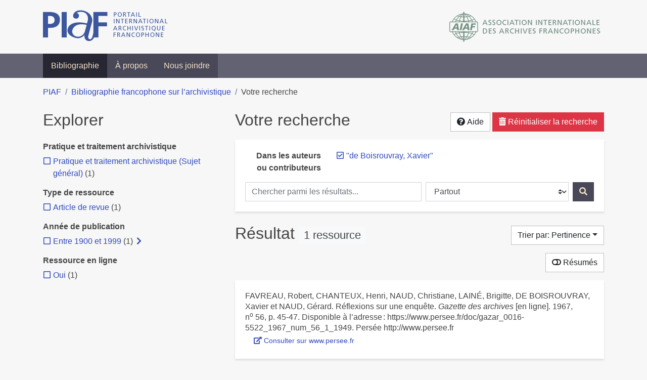

--- FILE ---
content_type: text/html; charset=utf-8
request_url: https://bibliopiaf.ebsi.umontreal.ca/bibliographie/?creator=%22de+Boisrouvray%2C+Xavier%22
body_size: 9934
content:
<!doctype html>
<html lang="fr" class="no-js">
        <head >
                <meta charset="utf-8"> 
                <meta http-equiv="X-UA-Compatible" content="IE=edge">
    <meta name="viewport" content="width=device-width, initial-scale=1, shrink-to-fit=no">
    <meta name="generator" content="Kerko">
    <meta name="robots" content="noindex">
    <link rel="alternate" type="application/atom+xml" href="/bibliographie/atom.xml?creator=%22de+Boisrouvray,+Xavier%22" title="Flux web personnalisé" />
            <title>Résultat | Bibliographie francophone sur l’archivistique</title>
    <link rel="stylesheet" href="/static/styles/main.css">

        <link rel="stylesheet" href="https://use.fontawesome.com/releases/v5.8.2/css/solid.css" integrity="sha384-ioUrHig76ITq4aEJ67dHzTvqjsAP/7IzgwE7lgJcg2r7BRNGYSK0LwSmROzYtgzs" crossorigin="anonymous">
        <link rel="stylesheet" href="https://use.fontawesome.com/releases/v5.8.2/css/regular.css" integrity="sha384-hCIN6p9+1T+YkCd3wWjB5yufpReULIPQ21XA/ncf3oZ631q2HEhdC7JgKqbk//4+" crossorigin="anonymous">
        <link rel="stylesheet" href="https://use.fontawesome.com/releases/v5.8.2/css/fontawesome.css" integrity="sha384-sri+NftO+0hcisDKgr287Y/1LVnInHJ1l+XC7+FOabmTTIK0HnE2ID+xxvJ21c5J" crossorigin="anonymous">
        <link rel="stylesheet" href="/bibliographie/static/kerko/css/styles.css?20230626"><script>
                    var re = new RegExp('(^|\\s)no-js(\\s|$)');
                    document.documentElement.className = document.documentElement.className.replace(re, '$1js$2');
                </script>
                    <!-- Global site tag (gtag.js) - Google Analytics -->
                    <script async src="https://www.googletagmanager.com/gtag/js?id=G-JFFPFP0YCG"></script>
                    <script>
                        window.dataLayer = window.dataLayer || [];
                        function gtag(){dataLayer.push(arguments);}
                        gtag('js', new Date());
                        gtag('config', 'G-JFFPFP0YCG');
                    </script>
    <link rel="icon" href="/static/images/favicon.ico">

        </head>
        <body >
        <header >
    <div class="container d-print-none">
        <div class="header-piaf d-flex flex-column flex-md-row justify-content-between">
            <a href="https://www.piaf-archives.org/" title="Portail international archivistique francophone">
                <img src="/static/images/logo-piaf.png" width="247" height="61" alt="Logo PIAF">
            </a>
            <a class="d-none d-md-block" href="https://www.piaf-archives.org/AIAF/association-internationale-des-archives-francophones"  title="Association internationale des archives francophones (AIAF)">
                <img src="/static/images/logo-aiaf-ff.png" width="313" height="66" alt="Logo Association internationale des archives francophones (AIAF)">
            </a>
        </div>
    </div>
    <nav class="navbar navbar-expand-md navbar-dark bg-dark d-print-none">
        <div class="container">
                <button class="navbar-toggler" type="button" data-toggle="collapse" data-target="#navbar-content" aria-controls="navbar-content" aria-expanded="false" aria-label="Basculer la navigation">
                    <span class="navbar-toggler-text">Menu</span><span class="navbar-toggler-icon"></span>
                </button>
                <div id="navbar-content" class="collapse navbar-collapse">
                    <ul class="navbar-nav justify-content-start">
    <li class="nav-item active">
        <a class="nav-link" href="/bibliographie/" >Bibliographie</a>
    </li>

    <li class="nav-item ">
        <a class="nav-link" href="/bibliographie/a-propos" >À propos</a>
    </li>

    <li class="nav-item ">
        <a class="nav-link" href="/bibliographie/nous-joindre" >Nous joindre</a>
    </li>

                    </ul>
                </div>
        </div>
    </nav>

        </header>
        <main class="container">
        
            <div class="row">
                <nav class="col d-print-none" aria-label="Fil d'Ariane">
                    <ol class="breadcrumb">
                        
            <li class="breadcrumb-item">
                <a href="https://www.piaf-archives.org/" >PIAF</a>
            </li>
            <li class="breadcrumb-item">
                <a href="/bibliographie/" >Bibliographie francophone sur l’archivistique</a>
            </li>
            <li class="breadcrumb-item active" aria-current="page">Votre recherche</li>
                    </ol>
                </nav>
            </div>
                <div class="row">
                        <div class="col-12 col-lg-8 order-lg-4">
    <div class="my-2 row">
        <h1 class="h2 col-auto pr-1 mr-auto d-inline">
                Votre recherche</h1>
            <div class="col-auto pl-0 ml-auto text-right">
                <div class="d-inline-block d-print-none mt-1 mb-2">
                    <button class="btn btn-light" data-toggle="modal" data-target="#search-help">
                        <span class="fas fa-question-circle" aria-hidden="true"></span> Aide
                    </button>
                </div>
                    <div class="d-inline-block d-lg-none d-print-none mt-1 mb-2">
                        <button id="facets-modal-toggle" class="btn btn-primary">
                            <span class="fas fa-compass" aria-hidden="true"></span> Explorer
                        </button>
                    </div>
                    <div class="d-inline-block d-print-none mt-1 mb-2">
                        <a class="btn btn-danger" href="/bibliographie/">
                            <span class="fas fa-trash-alt" aria-hidden="true"></span> Réinitialiser la recherche
                        </a>
                    </div>
            </div>
    </div>

<div class="modal fade" id="search-help" tabindex="-1" role="dialog" aria-labelledby="search-help-label" aria-hidden="true">
    <div class="modal-dialog modal-dialog-scrollable modal-lg" role="document">
        <div class="modal-content">
            <div class="modal-header">
                    <h2 class="modal-title" id="search-help-label">Aide</h2>
                    <button type="button" class="btn btn-secondary" data-dismiss="modal" title="Fermer le panneau d’aide" aria-label="Fermer le panneau d’aide">
                        <span class="fas fa-times" aria-hidden="true"></span>
                    </button>
            </div>
            <div class="modal-body">
                    <p>L’interface de recherche est composée de trois sections&nbsp;: <strong>Rechercher</strong>, <strong>Explorer</strong> et <strong>Résultats</strong>. Celles-ci sont décrites en détail ci-dessous.</p>
                    <p>Vous pouvez lancer une recherche aussi bien à partir de la section <strong>Rechercher</strong> qu’à partir de la section <strong>Explorer</strong>.</p>
                    <h3>Rechercher</h3>
                    <p>Cette section affiche vos critères de recherche courants et vous permet de soumettre des mots-clés à chercher dans la bibliographie.</p>
                    <ul>
                        <li>Chaque nouvelle soumission ajoute les mots-clés saisis à la liste des critères de recherche.</li>
                        <li>Pour lancer une nouvelle recherche plutôt qu’ajouter des mots-clés à la recherche courante, utilisez le bouton <strong>Réinitialiser la recherche</strong>, puis entrez vos mots-clés.</li>
                        <li>Pour remplacer un mot-clé déjà soumis, veuillez d’abord le retirer en décochant sa case à cocher, puis soumettre un nouveau mot-clé.</li>
                            <li>Vous pouvez contrôler la portée de votre recherche en choisissant où chercher. Les options sont&nbsp;:
                                <ul>
                                            <li><strong>Partout</strong>&nbsp;: repère vos mots-clés dans tous les champs des références bibliographiques ainsi que dans le contenu textuel des documents disponibles.</li>
                                            <li><strong>Dans les auteurs ou contributeurs</strong>&nbsp;: repère vos mots-clés dans les noms d’auteurs ou de contributeurs.</li>
                                            <li><strong>Dans les titres</strong>&nbsp;: repère vos mots-clés dans les titres.</li>
                                            <li><strong>Dans les années de publication</strong>&nbsp;: repère vos mots-clés dans le champ d’année de publication (vous pouvez utiliser l’opérateur <strong>OU</strong> avec vos mots-clés pour trouver des références ayant différentes années de publication. Par exemple, <code>2020 OU 2021</code>).</li>
                                </ul>
                            </li>
                        <li>Vous pouvez utiliser les opérateurs booléens avec vos mots-clés&nbsp;:
                            <ul>
                                <li><strong>ET</strong>&nbsp;: repère les références qui contiennent tous les termes fournis. Ceci est la relation par défaut entre les termes séparés d’un espace. Par exemple, <code>a b</code> est équivalent à <code>a ET b</code>.</li>
                                <li><strong>OU</strong>&nbsp;: repère les références qui contiennent n’importe lequel des termes fournis. Par exemple, <code>a OU b</code>.</li>
                                <li><strong>SAUF</strong>&nbsp;: exclut les références qui contiennent le terme fourni. Par exemple, <code>SAUF a</code>.</li>
                                <li>Les opérateurs booléens doivent être saisis en MAJUSCULES.</li>
                            </ul>
                        </li>
                        <li>Vous pouvez faire des groupements logiques (avec les parenthèses) pour éviter les ambiguïtés lors de la combinaison de plusieurs opérateurs booléens. Par exemple, <code>(a OU b) ET c</code>.</li>
                        <li>Vous pouvez demander une séquence exacte de mots (avec les guillemets droits), par exemple <code>"a b c"</code>. Par défaut la différence entre les positions des mots est de 1, ce qui signifie qu’une référence sera repérée si elle contient les mots et qu’ils sont consécutifs. Une distance maximale différente peut être fournie (avec le tilde), par exemple <code>"a b"~2</code> permet jusqu’à un terme entre <code>a</code> et <code>b</code>, ce qui signifie que la séquence <code>a c b</code> pourrait être repérée aussi bien que <code>a b</code>.</li>
                        <li>Vous pouvez préciser que certains termes sont plus importants que d’autres (avec l’accent circonflexe). Par exemple, <code>a^2 b c^0.5</code> indique que <code>a</code> est deux fois plus important que <code>b</code> dans le calcul de pertinence des résultats, tandis que <code>c</code> est de moitié moins important. Ce type de facteur peut être appliqué à un groupement logique, par exemple <code>(a b)^3 c</code>.</li>
                        <li>La recherche par mots-clés est insensible à la casse et les accents et la ponctuation sont ignorés.</li>
                        <li> Les terminaisons des mots sont amputées pour la plupart des champs, tels le titre, le résumé et les notes. L’amputation des terminaisons vous évite d’avoir à prévoir toutes les formes possibles d’un mot dans vos recherches. Ainsi, les termes <code>municipal</code>, <code>municipale</code> et <code>municipaux</code>, par exemple, donneront tous le même résultat. L’amputation des terminaisons n’est <em>pas</em> appliquée au texte des champs de noms, tels auteurs/contributeurs, éditeur, publication.</li>
                    </ul>
                    <h3>Explorer</h3>
                    <p>Cette section vous permet d’explorer les catégories associées aux références.</p>
                    <ul>
                        <li>Les catégories peuvent servir à affiner votre recherche. Cochez une catégorie pour l’ajouter à vos critères de recherche. Les résultats seront alors restreints aux références qui sont associées à cette catégorie.</li>
                        <li>Dé-cochez une catégorie pour la retirer de vos critères de recherche et élargir votre recherche.</li>
                        <li>Les nombres affichés à côté des catégories indiquent combien de références sont associées à chaque catégorie considérant les résultats de recherche courants. Ces nombres varieront en fonction de vos critères de recherche, de manière à toujours décrire le jeu de résultats courant. De même, des catégories et des facettes entières pourront disparaître lorsque les résultats de recherche ne contiennent aucune référence leur étant associées.</li>
                        <li>Une icône de flèche (<span class="fas fa-chevron-right" aria-hidden="true"></span>) apparaissant à côté d’une catégorie indique que des sous-catégories sont disponibles. Vous pouvez appuyer sur l’icône pour faire afficher la liste de ces catégories plus spécifiques. Par la suite, vous pouvez appuyer à nouveau pour masquer la liste. L’action d’afficher ou de masquer les sous-catégories ne modifie pas vos critères de recherche; ceci vous permet de rapidement explorer l’arborescence des catégories, si désiré.</li>
                    </ul>
                    <h3>Résultats</h3>
                    <p>Cette section présente les résultats de recherche. Si aucun critère de recherche n’a été fourni, elle montre toute la bibliographie (jusqu’à 40 références par page).</p>
                    <ul>
                        <li>Chaque référence de la liste des résultats est un hyperlien vers sa notice bibliographique complète. À partir de la notice, vous pouvez continuer à explorer les résultats de recherche en naviguant vers les notices précédentes ou suivantes de vos résultats de recherche, ou encore retourner à la liste des résultats.</li>
                        <li>Des hyperliens supplémentaires, tels que <strong>Consulter le document</strong> ou <strong>Consulter sur <em>[nom d’un site web]</em></strong>, peuvent apparaître sous un résultat de recherche. Ces liens vous fournissent un accès rapide à la ressource, des liens que vous trouverez également dans la notice bibliographique.</li>
                            <li>Le bouton <strong>Résumés</strong> vous permet d’activer ou de désactiver l’affichage des résumés dans la liste des résultats de recherche. Toutefois, activer l’affichage des résumés n’aura aucun effet sur les résultats pour lesquels aucun résumé n’est disponible.
                            <li>Diverses options sont fournies pour permettre de contrôler l’ordonnancement les résultats de recherche. L’une d’elles est l’option de tri par <strong>Pertinence</strong>, qui classe les résultats du plus pertinent au moins pertinent. Le score utilisé à cette fin prend en compte la fréquence des mots ainsi que les champs dans lesquels ils apparaissent. Par exemple, si un terme recherché apparaît fréquemment dans une référence ou est l’un d’un très petit nombre de termes utilisé dans cette référence, cette référence aura probablement un score plus élevé qu’une autre où le terme apparaît moins fréquemment ou qui contient un très grand nombre de mots. De même, le score sera plus élevé si un terme est rare dans l’ensemble de la bibliographie que s’il est très commun. De plus, si un terme de recherche apparaît par exemple dans le titre d’une référence, le score de cette référence sera plus élevé que s’il apparaissait dans un champ moins important tel le résumé.</li>
                            <li>Le tri par <strong>Pertinence</strong> n’est disponible qu’après avoir soumis des mots-clés par le biais de la section <strong>Rechercher</strong>.</li>
                            <li>Les catégories sélectionnées dans la section <strong>Explorer</strong> n’ont aucun effet sur le tri par pertinence. Elles ne font que filtrer la liste des résultats.</li>
                    </ul>
                    <div class="my-3 text-right">
                        <button type="button" class="btn btn-secondary" data-dismiss="modal" aria-label="Fermer le panneau d’aide">Fermer</button>
                    </div>
            </div>
        </div>
    </div>
</div>
        <div class="card breadbox mb-4">
            <div class="card-body">
        <div class="row">
            <div class="col-md-4 col-xl-3 font-weight-bold break-word text-md-right text-print-left">
                Dans les auteurs ou contributeurs
            </div>
            <div class="col-md-8 col-xl-9">
        <ul class="list-unstyled mb-0"><li class="position-relative" style="margin-left:20px;"><a class="no-decorate" href="/bibliographie/" title="Retirer le terme '&#34;de Boisrouvray, Xavier&#34;'" aria-label="Retirer le terme '&#34;de Boisrouvray, Xavier&#34;'" rel="nofollow"><span class="far fa-check-square position-absolute" aria-hidden="true" style="margin-left:1px;top:-1px;left:-20px;line-height:1.5;"></span>
                    <span class="facet-item-label parent-decorate">&#34;de Boisrouvray, Xavier&#34;</span></a>
            
        </li>
        </ul>
            </div>
        </div>
    <form method="post" role="search" class="form d-print-none px-0"><input id="csrf_token" name="csrf_token" type="hidden" value="ImZkNzIwZjk4OTRhMTExNTE2NDEzNjhhN2JhMmEwODIyMDhhOWE4N2Ii.aWzyyQ.p8lijnUQakvC85q3VpPUtEAtVa0">
        <div class="form-row mx-n1">
            <div class="col-12 col-md px-1 mb-2 mb-md-0">
                <label for="keywords" class="sr-only">Chercher parmi les résultats...</label><input class="form-control" id="keywords" maxlength="1000" name="keywords" placeholder="Chercher parmi les résultats..." type="search" value="">
            </div>
            <div class="col col-md-5 px-1">
                <label for="scope" class="sr-only">Chercher dans...</label><select class="custom-select" id="scope" name="scope"><option value="all">Partout</option><option value="creator">Dans les auteurs ou contributeurs</option><option value="title">Dans les titres</option><option value="pubyear">Dans les années de publication</option></select>
            </div>
            <div class="col-auto px-1">
                <button id="submit" type="submit" class="btn btn-primary" title="Rechercher" aria-label="Rechercher">
                    <span class="fas fa-search" aria-hidden="true"></span>
                </button>
            </div>
        </div>
    </form>
            </div>
        </div>
    <div class="my-2 row">
        <div class="col-auto mr-auto">
            <h2 class="d-inline mb-2">Résultat
                    <span class="badge badge-light">1 ressource</span>
            </h2>
        </div>
            <div class="col-auto pl-0 ml-auto mt-1 mb-2 text-right">
                <div class="d-inline-block d-print-none">
    <div class="dropdown">
        <button class="btn btn-light dropdown-toggle" type="button" id="sort-options" data-toggle="dropdown" aria-haspopup="true" aria-expanded="false" aria-label="Trier par...">
            <span aria-hidden="true">Trier par: Pertinence</span></button>
        <div class="dropdown-menu dropdown-menu-right" aria-labelledby="sort-options"><a class="dropdown-item active" href="/bibliographie/?creator=%22de+Boisrouvray,+Xavier%22&sort=score" aria-current="true" title="Trier par Pertinence (Tri courant)" aria-label="Trier par Pertinence (Tri courant)" rel="nofollow">Pertinence</a><a class="dropdown-item" href="/bibliographie/?creator=%22de+Boisrouvray,+Xavier%22&sort=date_desc"  title="Trier par Date décroissante" aria-label="Trier par Date décroissante" rel="nofollow">Date décroissante</a><a class="dropdown-item" href="/bibliographie/?creator=%22de+Boisrouvray,+Xavier%22&sort=date_asc"  title="Trier par Date croissante" aria-label="Trier par Date croissante" rel="nofollow">Date croissante</a><a class="dropdown-item" href="/bibliographie/?creator=%22de+Boisrouvray,+Xavier%22&sort=author_asc"  title="Trier par Auteur A-Z" aria-label="Trier par Auteur A-Z" rel="nofollow">Auteur A-Z</a><a class="dropdown-item" href="/bibliographie/?creator=%22de+Boisrouvray,+Xavier%22&sort=author_desc"  title="Trier par Auteur Z-A" aria-label="Trier par Auteur Z-A" rel="nofollow">Auteur Z-A</a><a class="dropdown-item" href="/bibliographie/?creator=%22de+Boisrouvray,+Xavier%22&sort=title_asc"  title="Trier par Titre A-Z" aria-label="Trier par Titre A-Z" rel="nofollow">Titre A-Z</a><a class="dropdown-item" href="/bibliographie/?creator=%22de+Boisrouvray,+Xavier%22&sort=title_desc"  title="Trier par Titre Z-A" aria-label="Trier par Titre Z-A" rel="nofollow">Titre Z-A</a>
        </div>
    </div>
                </div>
            </div>
    </div>
            <div class="row">
                    <div class="col-auto ml-auto pl-0">
                            <a class="btn btn-light d-print-none" href="/bibliographie/?creator=%22de+Boisrouvray,+Xavier%22&page=1&abstracts=1" title="Montrer les résumés" aria-label="Montrer les résumés"><span class="fas fa-toggle-off" aria-hidden="true"></span> Résumés</a>
                    </div>
            </div>
            <div class="card my-3">
                <div class="card-body py-1">
                    <ul class="list-unstyled ">

<li class="search-item break-word my-3">
            <div class="d-flex">
                <a class="d-block mw-100 mr-auto" href="/bibliographie/?creator=%22de+Boisrouvray,+Xavier%22&page=1&page-len=1&id=AZ68PYY5" title="Voir les détails">
<div class="csl-bib-body" style="line-height: 1.35; ">
  <div class="csl-entry">FAVREAU, Robert, CHANTEUX, Henri, NAUD, Christiane, LAIN&#xC9;, Brigitte, DE&#xA0;BOISROUVRAY, Xavier et NAUD, G&#xE9;rard. R&#xE9;flexions sur une enqu&#xEA;te. <i>Gazette des archives</i> [en&#xA0;ligne]. 1967, n<sup>o</sup>&#xA0;56, p.&#xA0;45&#x2011;47. Disponible &#xE0; l&#x2019;adresse&#x202F;: https://www.persee.fr/doc/gazar_0016-5522_1967_num_56_1_1949. Pers&#xE9;e http://www.persee.fr</div>
</div>
                </a><span class='Z3988' title='url_ver=Z39.88-2004&amp;ctx_ver=Z39.88-2004&amp;rfr_id=info%3Asid%2Fzotero.org%3A2&amp;rft_val_fmt=info%3Aofi%2Ffmt%3Akev%3Amtx%3Ajournal&amp;rft.genre=article&amp;rft.atitle=R%C3%A9flexions%20sur%20une%20enqu%C3%AAte&amp;rft.jtitle=Gazette%20des%20archives&amp;rft.stitle=Gazette%20des%20archives&amp;rft.issue=56&amp;rft.aufirst=Robert&amp;rft.aulast=Favreau&amp;rft.au=Robert%20Favreau&amp;rft.au=Henri%20Chanteux&amp;rft.au=Christiane%20Naud&amp;rft.au=Brigitte%20Lain%C3%A9&amp;rft.au=Xavier%20de%20Boisrouvray&amp;rft.au=G%C3%A9rard%20Naud&amp;rft.date=1967&amp;rft.pages=45-47&amp;rft.spage=45&amp;rft.epage=47&amp;rft.issn=0016-5522'></span>

            </div>
                <div class="d-print-none btn-group ml-2">
                            <a class="btn btn-sm btn-link text-nowrap" href="https://www.persee.fr/doc/gazar_0016-5522_1967_num_56_1_1949" target="_blank" rel="noopener noreferrer">
                                <span class="fas fa-external-link-alt mr-1" aria-hidden="true"></span>Consulter sur www.persee.fr</a>
                </div>
</li>
                    </ul>
                </div>
            </div>
                <div class="row">
                    <div class="col-auto ml-auto mt-2 mb-4 text-right">
                            <div class="d-none d-md-inline-block d-print-none mb-1">
                                <button id="print-link" class="btn btn-light" type="button" data-url="/bibliographie/?creator=%22de+Boisrouvray,+Xavier%22&page-len=all&print-preview=1">
                                    <span class="fas fa-print" aria-hidden="true"></span> Imprimer cette référence
                                </button>
                            </div>
                            <div class="d-inline-block d-print-none mb-1">
                                <div class="dropdown">
                                    <button class="btn btn-light dropdown-toggle" type="button" id="download-options" data-toggle="dropdown" aria-haspopup="true" aria-expanded="false">
                                        <span class="fas fa-download" aria-hidden="true"></span> Télécharger cette notice</button>
                                    <div class="dropdown-menu dropdown-menu-right dropdown-width-300" aria-labelledby="download-options">
                                            <a class="dropdown-item" href="/bibliographie/export/ris/?creator=%22de+Boisrouvray,+Xavier%22" rel="nofollow" type="application/x-research-info-systems" title="Télécharger au format RIS" aria-label="Télécharger au format RIS">RIS</a>
                                            <p class="px-4 text-muted">Format recommandé pour la plupart des logiciels de gestion de références bibliographiques</p>
                                            <a class="dropdown-item" href="/bibliographie/export/bibtex/?creator=%22de+Boisrouvray,+Xavier%22" rel="nofollow" type="application/x-bibtex" title="Télécharger au format BibTeX" aria-label="Télécharger au format BibTeX">BibTeX</a>
                                            <p class="px-4 text-muted">Format recommandé pour les logiciels spécialement conçus pour BibTeX</p>
                                    </div>
                                </div>
                            </div>
                            <div class="d-inline-block d-print-none mb-1">
                                <a class="btn btn-light" href="/bibliographie/atom.xml?creator=%22de+Boisrouvray,+Xavier%22" type="application/atom+xml" title="Flux web personnalisé d’après vos critères de recherche" target="_blank" rel="noopener">
                                    <span class="fas fa-rss" aria-hidden="true"></span> Flux web personnalisé
                                </a>
                            </div>
                    </div>
                </div>
            <div class="text-right mb-4 text-muted d-print-none">
                    Dernière mise à jour depuis la base de données&nbsp;: 18/01/2026 06:30 (CET)
            </div>
                        </div>
                            <div class="col-12 col-lg-4 order-lg-1">
            <div id="facets-container" class="d-none d-lg-block d-print-none">
                <h2 class="mt-2 mb-4">Explorer</h2>
                <div id="facets" class="facets">
                        
                        
                        
        <div>
            <h3 class="h6 font-weight-bold">
                Pratique et traitement archivistique
            </h3>
            <div>
        <ul id="f-pratique-et-traitement-archivistique" class="list-unstyled collapse show"><li class="position-relative" style="margin-left:20px;"><a class="no-decorate" href="/bibliographie/?creator=%22de+Boisrouvray,+Xavier%22&pratique-et-traitement-archivistique=UVUMJYKZ" title="Ajouter le filtre 'Pratique et traitement archivistique (Sujet général)'" aria-label="Ajouter le filtre 'Pratique et traitement archivistique (Sujet général)'" rel="nofollow"><span class="far fa-square position-absolute" aria-hidden="true" style="margin-left:1px;top:-1px;left:-20px;line-height:1.5;"></span>
                    <span class="facet-item-label parent-decorate">Pratique et traitement archivistique (Sujet général)</span></a>
            <span class="facet-item-count"> (1) </span>
        </li>
        </ul>
            </div>
        </div>
                        
                        
                        
                        
                        
                        
                        
                        
        <div>
            <h3 class="h6 font-weight-bold">
                Type de ressource
            </h3>
            <div>
        <ul id="f-type" class="list-unstyled collapse show"><li class="position-relative" style="margin-left:20px;"><a class="no-decorate" href="/bibliographie/?creator=%22de+Boisrouvray,+Xavier%22&type=journalArticle" title="Ajouter le filtre 'Article de revue'" aria-label="Ajouter le filtre 'Article de revue'" rel="nofollow"><span class="far fa-square position-absolute" aria-hidden="true" style="margin-left:1px;top:-1px;left:-20px;line-height:1.5;"></span>
                    <span class="facet-item-label parent-decorate">Article de revue</span></a>
            <span class="facet-item-count"> (1) </span>
        </li>
        </ul>
            </div>
        </div>
                        
        <div>
            <h3 class="h6 font-weight-bold">
                Année de publication
            </h3>
            <div>
        <ul id="f-year" class="list-unstyled collapse show"><li class="position-relative" style="margin-left:20px;"><a class="no-decorate" href="/bibliographie/?creator=%22de+Boisrouvray,+Xavier%22&year=1900" title="Ajouter le filtre 'Entre 1900 et 1999'" aria-label="Ajouter le filtre 'Entre 1900 et 1999'" rel="nofollow"><span class="far fa-square position-absolute" aria-hidden="true" style="margin-left:1px;top:-1px;left:-20px;line-height:1.5;"></span>
                    <span class="facet-item-label parent-decorate">Entre 1900 et 1999</span></a>
            <span class="facet-item-count"> (1) </span><button class="btn btn-link px-0 py-0 border-0 align-baseline btn-expand" data-toggle="collapse" data-target="#f-year-1900" aria-controls="f-year-1900" aria-expanded="false" title="Afficher les filtres plus spécifiques" aria-label="Afficher les filtres plus spécifiques"><span class="fas fa-chevron-right" aria-hidden="true" style="width: 1rem;"></span>
    </button><button class="btn btn-link px-0 py-0 border-0 align-baseline btn-collapse" data-toggle="collapse" data-target="#f-year-1900" aria-controls="f-year-1900" aria-expanded="true" title="Masquer les filtres plus spécifiques" aria-label="Masquer les filtres plus spécifiques"><span class="fas fa-chevron-down" aria-hidden="true" style="width: 1rem;"></span>
    </button>
                
        <ul id="f-year-1900" class="list-no-bullets collapse"><li class="position-relative"><a class="no-decorate" href="/bibliographie/?creator=%22de+Boisrouvray,+Xavier%22&year=1900.1960" title="Ajouter le filtre 'Entre 1960 et 1969'" aria-label="Ajouter le filtre 'Entre 1960 et 1969'" rel="nofollow"><span class="far fa-square position-absolute" aria-hidden="true" style="margin-left:1px;top:-1px;left:-20px;line-height:1.5;"></span>
                    <span class="facet-item-label parent-decorate">Entre 1960 et 1969</span></a>
            <span class="facet-item-count"> (1) </span><button class="btn btn-link px-0 py-0 border-0 align-baseline btn-expand" data-toggle="collapse" data-target="#f-year-1900-1900-1960" aria-controls="f-year-1900-1900-1960" aria-expanded="false" title="Afficher les filtres plus spécifiques" aria-label="Afficher les filtres plus spécifiques"><span class="fas fa-chevron-right" aria-hidden="true" style="width: 1rem;"></span>
    </button><button class="btn btn-link px-0 py-0 border-0 align-baseline btn-collapse" data-toggle="collapse" data-target="#f-year-1900-1900-1960" aria-controls="f-year-1900-1900-1960" aria-expanded="true" title="Masquer les filtres plus spécifiques" aria-label="Masquer les filtres plus spécifiques"><span class="fas fa-chevron-down" aria-hidden="true" style="width: 1rem;"></span>
    </button>
                
        <ul id="f-year-1900-1900-1960" class="list-no-bullets collapse"><li class="position-relative"><a class="no-decorate" href="/bibliographie/?creator=%22de+Boisrouvray,+Xavier%22&year=1900.1960.1967" title="Ajouter le filtre '1967'" aria-label="Ajouter le filtre '1967'" rel="nofollow"><span class="far fa-square position-absolute" aria-hidden="true" style="margin-left:1px;top:-1px;left:-20px;line-height:1.5;"></span>
                    <span class="facet-item-label parent-decorate">1967</span></a>
            <span class="facet-item-count"> (1) </span>
        </li>
        </ul>
        </li>
        </ul>
        </li>
        </ul>
            </div>
        </div>
                        
        <div>
            <h3 class="h6 font-weight-bold">
                Ressource en ligne
            </h3>
            <div>
        <ul id="f-link" class="list-unstyled collapse show"><li class="position-relative" style="margin-left:20px;"><a class="no-decorate" href="/bibliographie/?creator=%22de+Boisrouvray,+Xavier%22&link=t" title="Ajouter le filtre 'Oui'" aria-label="Ajouter le filtre 'Oui'" rel="nofollow"><span class="far fa-square position-absolute" aria-hidden="true" style="margin-left:1px;top:-1px;left:-20px;line-height:1.5;"></span>
                    <span class="facet-item-label parent-decorate">Oui</span></a>
            <span class="facet-item-count"> (1) </span>
        </li>
        </ul>
            </div>
        </div>
                        
                </div>
            </div>
            <div id="facets-modal" class="modal fade" tabindex="-1" role="dialog" aria-labelledby="facets-modal-label" aria-hidden="true">
                <div class="modal-dialog modal-lg modal-dialog-scrollable" role="document">
                    <div class="modal-content">
                        <div class="modal-header">
                                <h2 id="facets-modal-label" class="modal-title">Explorer</h2>
                                <button type="button" class="btn btn-secondary" data-dismiss="modal" title="Fermer le panneau d’exploration" aria-label="Fermer le panneau d’exploration">
                                    <span class="fas fa-times" aria-hidden="true"></span>
                                </button>
                        </div>
                        <div id="facets-modal-body" class="modal-body">
                                <div class="my-3 text-right">
                                    <button type="button" class="btn btn-secondary" data-dismiss="modal" aria-label="Fermer le panneau d’exploration">Fermer</button>
                                </div>
                        </div>
                    </div>
                </div>
            </div>
                            </div>
                </div>
        </main>
    <footer class="footer-piaf">
        <div class="text-center pt-3 pb-2">
            <a class="footer-piaf__link" href="https://www.piaf-archives.org/" title="Portail international archivistique francophone">PIAF</a> &bullet; <a class="footer-piaf__link" href="/bibliographie/">Bibliographie francophone sur l’archivistique</a>
        </div>
        <div class="text-center py-3 d-print-none">
            <a href="https://www.piaf-archives.org/AIAF/association-internationale-des-archives-francophones"  title="Association internationale des archives francophones (AIAF)">
                <img class="d-inline my-4 mx-4" src="/static/images/logo-aiaf-d.png" width="294" height="110" alt="Logo Association internationale des archives francophones (AIAF)">
            </a>
            <a href="https://ebsi.umontreal.ca/" target="_blank" rel="noopener" title="École de bibliothéconomie et des sciences de l’information (EBSI)">
                <img class="d-inline my-4 mx-4" src="/static/images/logo-ebsi-b.png" width="263" height="100" alt="Logo École de bibliothéconomie et des sciences de l’information (EBSI)">
            </a>
        </div>
    </footer>

    <script type="text/javascript" src="/static/scripts/main.js"></script>

        <script src="/bibliographie/static/kerko/js/search.js?20221229"></script>
            <script src="/bibliographie/static/kerko/js/print.js"></script>
        </body>
</html>